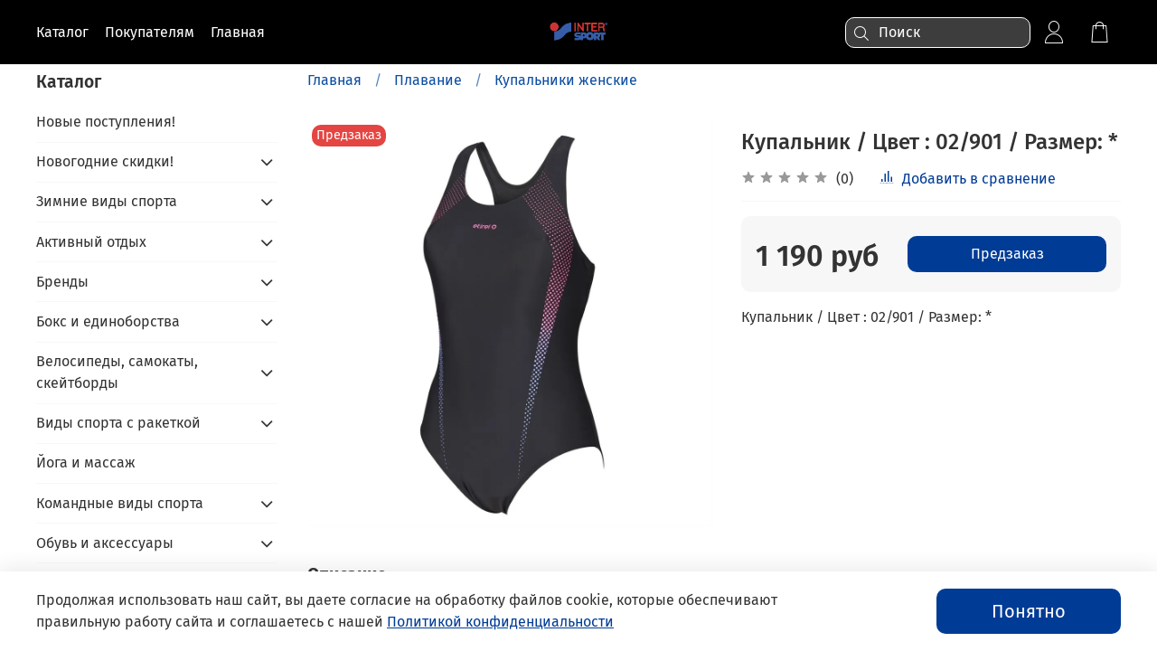

--- FILE ---
content_type: text/html; charset=utf-8
request_url: https://www.google.com/recaptcha/api2/anchor?ar=1&k=6LfXhUEmAAAAAOGNQm5_a2Ach-HWlFKD3Sq7vfFj&co=aHR0cHM6Ly9pbnRlcnNwb3J0LXVmYS5ydTo0NDM.&hl=ru&v=PoyoqOPhxBO7pBk68S4YbpHZ&size=normal&anchor-ms=20000&execute-ms=30000&cb=7xtdovdonnk
body_size: 49409
content:
<!DOCTYPE HTML><html dir="ltr" lang="ru"><head><meta http-equiv="Content-Type" content="text/html; charset=UTF-8">
<meta http-equiv="X-UA-Compatible" content="IE=edge">
<title>reCAPTCHA</title>
<style type="text/css">
/* cyrillic-ext */
@font-face {
  font-family: 'Roboto';
  font-style: normal;
  font-weight: 400;
  font-stretch: 100%;
  src: url(//fonts.gstatic.com/s/roboto/v48/KFO7CnqEu92Fr1ME7kSn66aGLdTylUAMa3GUBHMdazTgWw.woff2) format('woff2');
  unicode-range: U+0460-052F, U+1C80-1C8A, U+20B4, U+2DE0-2DFF, U+A640-A69F, U+FE2E-FE2F;
}
/* cyrillic */
@font-face {
  font-family: 'Roboto';
  font-style: normal;
  font-weight: 400;
  font-stretch: 100%;
  src: url(//fonts.gstatic.com/s/roboto/v48/KFO7CnqEu92Fr1ME7kSn66aGLdTylUAMa3iUBHMdazTgWw.woff2) format('woff2');
  unicode-range: U+0301, U+0400-045F, U+0490-0491, U+04B0-04B1, U+2116;
}
/* greek-ext */
@font-face {
  font-family: 'Roboto';
  font-style: normal;
  font-weight: 400;
  font-stretch: 100%;
  src: url(//fonts.gstatic.com/s/roboto/v48/KFO7CnqEu92Fr1ME7kSn66aGLdTylUAMa3CUBHMdazTgWw.woff2) format('woff2');
  unicode-range: U+1F00-1FFF;
}
/* greek */
@font-face {
  font-family: 'Roboto';
  font-style: normal;
  font-weight: 400;
  font-stretch: 100%;
  src: url(//fonts.gstatic.com/s/roboto/v48/KFO7CnqEu92Fr1ME7kSn66aGLdTylUAMa3-UBHMdazTgWw.woff2) format('woff2');
  unicode-range: U+0370-0377, U+037A-037F, U+0384-038A, U+038C, U+038E-03A1, U+03A3-03FF;
}
/* math */
@font-face {
  font-family: 'Roboto';
  font-style: normal;
  font-weight: 400;
  font-stretch: 100%;
  src: url(//fonts.gstatic.com/s/roboto/v48/KFO7CnqEu92Fr1ME7kSn66aGLdTylUAMawCUBHMdazTgWw.woff2) format('woff2');
  unicode-range: U+0302-0303, U+0305, U+0307-0308, U+0310, U+0312, U+0315, U+031A, U+0326-0327, U+032C, U+032F-0330, U+0332-0333, U+0338, U+033A, U+0346, U+034D, U+0391-03A1, U+03A3-03A9, U+03B1-03C9, U+03D1, U+03D5-03D6, U+03F0-03F1, U+03F4-03F5, U+2016-2017, U+2034-2038, U+203C, U+2040, U+2043, U+2047, U+2050, U+2057, U+205F, U+2070-2071, U+2074-208E, U+2090-209C, U+20D0-20DC, U+20E1, U+20E5-20EF, U+2100-2112, U+2114-2115, U+2117-2121, U+2123-214F, U+2190, U+2192, U+2194-21AE, U+21B0-21E5, U+21F1-21F2, U+21F4-2211, U+2213-2214, U+2216-22FF, U+2308-230B, U+2310, U+2319, U+231C-2321, U+2336-237A, U+237C, U+2395, U+239B-23B7, U+23D0, U+23DC-23E1, U+2474-2475, U+25AF, U+25B3, U+25B7, U+25BD, U+25C1, U+25CA, U+25CC, U+25FB, U+266D-266F, U+27C0-27FF, U+2900-2AFF, U+2B0E-2B11, U+2B30-2B4C, U+2BFE, U+3030, U+FF5B, U+FF5D, U+1D400-1D7FF, U+1EE00-1EEFF;
}
/* symbols */
@font-face {
  font-family: 'Roboto';
  font-style: normal;
  font-weight: 400;
  font-stretch: 100%;
  src: url(//fonts.gstatic.com/s/roboto/v48/KFO7CnqEu92Fr1ME7kSn66aGLdTylUAMaxKUBHMdazTgWw.woff2) format('woff2');
  unicode-range: U+0001-000C, U+000E-001F, U+007F-009F, U+20DD-20E0, U+20E2-20E4, U+2150-218F, U+2190, U+2192, U+2194-2199, U+21AF, U+21E6-21F0, U+21F3, U+2218-2219, U+2299, U+22C4-22C6, U+2300-243F, U+2440-244A, U+2460-24FF, U+25A0-27BF, U+2800-28FF, U+2921-2922, U+2981, U+29BF, U+29EB, U+2B00-2BFF, U+4DC0-4DFF, U+FFF9-FFFB, U+10140-1018E, U+10190-1019C, U+101A0, U+101D0-101FD, U+102E0-102FB, U+10E60-10E7E, U+1D2C0-1D2D3, U+1D2E0-1D37F, U+1F000-1F0FF, U+1F100-1F1AD, U+1F1E6-1F1FF, U+1F30D-1F30F, U+1F315, U+1F31C, U+1F31E, U+1F320-1F32C, U+1F336, U+1F378, U+1F37D, U+1F382, U+1F393-1F39F, U+1F3A7-1F3A8, U+1F3AC-1F3AF, U+1F3C2, U+1F3C4-1F3C6, U+1F3CA-1F3CE, U+1F3D4-1F3E0, U+1F3ED, U+1F3F1-1F3F3, U+1F3F5-1F3F7, U+1F408, U+1F415, U+1F41F, U+1F426, U+1F43F, U+1F441-1F442, U+1F444, U+1F446-1F449, U+1F44C-1F44E, U+1F453, U+1F46A, U+1F47D, U+1F4A3, U+1F4B0, U+1F4B3, U+1F4B9, U+1F4BB, U+1F4BF, U+1F4C8-1F4CB, U+1F4D6, U+1F4DA, U+1F4DF, U+1F4E3-1F4E6, U+1F4EA-1F4ED, U+1F4F7, U+1F4F9-1F4FB, U+1F4FD-1F4FE, U+1F503, U+1F507-1F50B, U+1F50D, U+1F512-1F513, U+1F53E-1F54A, U+1F54F-1F5FA, U+1F610, U+1F650-1F67F, U+1F687, U+1F68D, U+1F691, U+1F694, U+1F698, U+1F6AD, U+1F6B2, U+1F6B9-1F6BA, U+1F6BC, U+1F6C6-1F6CF, U+1F6D3-1F6D7, U+1F6E0-1F6EA, U+1F6F0-1F6F3, U+1F6F7-1F6FC, U+1F700-1F7FF, U+1F800-1F80B, U+1F810-1F847, U+1F850-1F859, U+1F860-1F887, U+1F890-1F8AD, U+1F8B0-1F8BB, U+1F8C0-1F8C1, U+1F900-1F90B, U+1F93B, U+1F946, U+1F984, U+1F996, U+1F9E9, U+1FA00-1FA6F, U+1FA70-1FA7C, U+1FA80-1FA89, U+1FA8F-1FAC6, U+1FACE-1FADC, U+1FADF-1FAE9, U+1FAF0-1FAF8, U+1FB00-1FBFF;
}
/* vietnamese */
@font-face {
  font-family: 'Roboto';
  font-style: normal;
  font-weight: 400;
  font-stretch: 100%;
  src: url(//fonts.gstatic.com/s/roboto/v48/KFO7CnqEu92Fr1ME7kSn66aGLdTylUAMa3OUBHMdazTgWw.woff2) format('woff2');
  unicode-range: U+0102-0103, U+0110-0111, U+0128-0129, U+0168-0169, U+01A0-01A1, U+01AF-01B0, U+0300-0301, U+0303-0304, U+0308-0309, U+0323, U+0329, U+1EA0-1EF9, U+20AB;
}
/* latin-ext */
@font-face {
  font-family: 'Roboto';
  font-style: normal;
  font-weight: 400;
  font-stretch: 100%;
  src: url(//fonts.gstatic.com/s/roboto/v48/KFO7CnqEu92Fr1ME7kSn66aGLdTylUAMa3KUBHMdazTgWw.woff2) format('woff2');
  unicode-range: U+0100-02BA, U+02BD-02C5, U+02C7-02CC, U+02CE-02D7, U+02DD-02FF, U+0304, U+0308, U+0329, U+1D00-1DBF, U+1E00-1E9F, U+1EF2-1EFF, U+2020, U+20A0-20AB, U+20AD-20C0, U+2113, U+2C60-2C7F, U+A720-A7FF;
}
/* latin */
@font-face {
  font-family: 'Roboto';
  font-style: normal;
  font-weight: 400;
  font-stretch: 100%;
  src: url(//fonts.gstatic.com/s/roboto/v48/KFO7CnqEu92Fr1ME7kSn66aGLdTylUAMa3yUBHMdazQ.woff2) format('woff2');
  unicode-range: U+0000-00FF, U+0131, U+0152-0153, U+02BB-02BC, U+02C6, U+02DA, U+02DC, U+0304, U+0308, U+0329, U+2000-206F, U+20AC, U+2122, U+2191, U+2193, U+2212, U+2215, U+FEFF, U+FFFD;
}
/* cyrillic-ext */
@font-face {
  font-family: 'Roboto';
  font-style: normal;
  font-weight: 500;
  font-stretch: 100%;
  src: url(//fonts.gstatic.com/s/roboto/v48/KFO7CnqEu92Fr1ME7kSn66aGLdTylUAMa3GUBHMdazTgWw.woff2) format('woff2');
  unicode-range: U+0460-052F, U+1C80-1C8A, U+20B4, U+2DE0-2DFF, U+A640-A69F, U+FE2E-FE2F;
}
/* cyrillic */
@font-face {
  font-family: 'Roboto';
  font-style: normal;
  font-weight: 500;
  font-stretch: 100%;
  src: url(//fonts.gstatic.com/s/roboto/v48/KFO7CnqEu92Fr1ME7kSn66aGLdTylUAMa3iUBHMdazTgWw.woff2) format('woff2');
  unicode-range: U+0301, U+0400-045F, U+0490-0491, U+04B0-04B1, U+2116;
}
/* greek-ext */
@font-face {
  font-family: 'Roboto';
  font-style: normal;
  font-weight: 500;
  font-stretch: 100%;
  src: url(//fonts.gstatic.com/s/roboto/v48/KFO7CnqEu92Fr1ME7kSn66aGLdTylUAMa3CUBHMdazTgWw.woff2) format('woff2');
  unicode-range: U+1F00-1FFF;
}
/* greek */
@font-face {
  font-family: 'Roboto';
  font-style: normal;
  font-weight: 500;
  font-stretch: 100%;
  src: url(//fonts.gstatic.com/s/roboto/v48/KFO7CnqEu92Fr1ME7kSn66aGLdTylUAMa3-UBHMdazTgWw.woff2) format('woff2');
  unicode-range: U+0370-0377, U+037A-037F, U+0384-038A, U+038C, U+038E-03A1, U+03A3-03FF;
}
/* math */
@font-face {
  font-family: 'Roboto';
  font-style: normal;
  font-weight: 500;
  font-stretch: 100%;
  src: url(//fonts.gstatic.com/s/roboto/v48/KFO7CnqEu92Fr1ME7kSn66aGLdTylUAMawCUBHMdazTgWw.woff2) format('woff2');
  unicode-range: U+0302-0303, U+0305, U+0307-0308, U+0310, U+0312, U+0315, U+031A, U+0326-0327, U+032C, U+032F-0330, U+0332-0333, U+0338, U+033A, U+0346, U+034D, U+0391-03A1, U+03A3-03A9, U+03B1-03C9, U+03D1, U+03D5-03D6, U+03F0-03F1, U+03F4-03F5, U+2016-2017, U+2034-2038, U+203C, U+2040, U+2043, U+2047, U+2050, U+2057, U+205F, U+2070-2071, U+2074-208E, U+2090-209C, U+20D0-20DC, U+20E1, U+20E5-20EF, U+2100-2112, U+2114-2115, U+2117-2121, U+2123-214F, U+2190, U+2192, U+2194-21AE, U+21B0-21E5, U+21F1-21F2, U+21F4-2211, U+2213-2214, U+2216-22FF, U+2308-230B, U+2310, U+2319, U+231C-2321, U+2336-237A, U+237C, U+2395, U+239B-23B7, U+23D0, U+23DC-23E1, U+2474-2475, U+25AF, U+25B3, U+25B7, U+25BD, U+25C1, U+25CA, U+25CC, U+25FB, U+266D-266F, U+27C0-27FF, U+2900-2AFF, U+2B0E-2B11, U+2B30-2B4C, U+2BFE, U+3030, U+FF5B, U+FF5D, U+1D400-1D7FF, U+1EE00-1EEFF;
}
/* symbols */
@font-face {
  font-family: 'Roboto';
  font-style: normal;
  font-weight: 500;
  font-stretch: 100%;
  src: url(//fonts.gstatic.com/s/roboto/v48/KFO7CnqEu92Fr1ME7kSn66aGLdTylUAMaxKUBHMdazTgWw.woff2) format('woff2');
  unicode-range: U+0001-000C, U+000E-001F, U+007F-009F, U+20DD-20E0, U+20E2-20E4, U+2150-218F, U+2190, U+2192, U+2194-2199, U+21AF, U+21E6-21F0, U+21F3, U+2218-2219, U+2299, U+22C4-22C6, U+2300-243F, U+2440-244A, U+2460-24FF, U+25A0-27BF, U+2800-28FF, U+2921-2922, U+2981, U+29BF, U+29EB, U+2B00-2BFF, U+4DC0-4DFF, U+FFF9-FFFB, U+10140-1018E, U+10190-1019C, U+101A0, U+101D0-101FD, U+102E0-102FB, U+10E60-10E7E, U+1D2C0-1D2D3, U+1D2E0-1D37F, U+1F000-1F0FF, U+1F100-1F1AD, U+1F1E6-1F1FF, U+1F30D-1F30F, U+1F315, U+1F31C, U+1F31E, U+1F320-1F32C, U+1F336, U+1F378, U+1F37D, U+1F382, U+1F393-1F39F, U+1F3A7-1F3A8, U+1F3AC-1F3AF, U+1F3C2, U+1F3C4-1F3C6, U+1F3CA-1F3CE, U+1F3D4-1F3E0, U+1F3ED, U+1F3F1-1F3F3, U+1F3F5-1F3F7, U+1F408, U+1F415, U+1F41F, U+1F426, U+1F43F, U+1F441-1F442, U+1F444, U+1F446-1F449, U+1F44C-1F44E, U+1F453, U+1F46A, U+1F47D, U+1F4A3, U+1F4B0, U+1F4B3, U+1F4B9, U+1F4BB, U+1F4BF, U+1F4C8-1F4CB, U+1F4D6, U+1F4DA, U+1F4DF, U+1F4E3-1F4E6, U+1F4EA-1F4ED, U+1F4F7, U+1F4F9-1F4FB, U+1F4FD-1F4FE, U+1F503, U+1F507-1F50B, U+1F50D, U+1F512-1F513, U+1F53E-1F54A, U+1F54F-1F5FA, U+1F610, U+1F650-1F67F, U+1F687, U+1F68D, U+1F691, U+1F694, U+1F698, U+1F6AD, U+1F6B2, U+1F6B9-1F6BA, U+1F6BC, U+1F6C6-1F6CF, U+1F6D3-1F6D7, U+1F6E0-1F6EA, U+1F6F0-1F6F3, U+1F6F7-1F6FC, U+1F700-1F7FF, U+1F800-1F80B, U+1F810-1F847, U+1F850-1F859, U+1F860-1F887, U+1F890-1F8AD, U+1F8B0-1F8BB, U+1F8C0-1F8C1, U+1F900-1F90B, U+1F93B, U+1F946, U+1F984, U+1F996, U+1F9E9, U+1FA00-1FA6F, U+1FA70-1FA7C, U+1FA80-1FA89, U+1FA8F-1FAC6, U+1FACE-1FADC, U+1FADF-1FAE9, U+1FAF0-1FAF8, U+1FB00-1FBFF;
}
/* vietnamese */
@font-face {
  font-family: 'Roboto';
  font-style: normal;
  font-weight: 500;
  font-stretch: 100%;
  src: url(//fonts.gstatic.com/s/roboto/v48/KFO7CnqEu92Fr1ME7kSn66aGLdTylUAMa3OUBHMdazTgWw.woff2) format('woff2');
  unicode-range: U+0102-0103, U+0110-0111, U+0128-0129, U+0168-0169, U+01A0-01A1, U+01AF-01B0, U+0300-0301, U+0303-0304, U+0308-0309, U+0323, U+0329, U+1EA0-1EF9, U+20AB;
}
/* latin-ext */
@font-face {
  font-family: 'Roboto';
  font-style: normal;
  font-weight: 500;
  font-stretch: 100%;
  src: url(//fonts.gstatic.com/s/roboto/v48/KFO7CnqEu92Fr1ME7kSn66aGLdTylUAMa3KUBHMdazTgWw.woff2) format('woff2');
  unicode-range: U+0100-02BA, U+02BD-02C5, U+02C7-02CC, U+02CE-02D7, U+02DD-02FF, U+0304, U+0308, U+0329, U+1D00-1DBF, U+1E00-1E9F, U+1EF2-1EFF, U+2020, U+20A0-20AB, U+20AD-20C0, U+2113, U+2C60-2C7F, U+A720-A7FF;
}
/* latin */
@font-face {
  font-family: 'Roboto';
  font-style: normal;
  font-weight: 500;
  font-stretch: 100%;
  src: url(//fonts.gstatic.com/s/roboto/v48/KFO7CnqEu92Fr1ME7kSn66aGLdTylUAMa3yUBHMdazQ.woff2) format('woff2');
  unicode-range: U+0000-00FF, U+0131, U+0152-0153, U+02BB-02BC, U+02C6, U+02DA, U+02DC, U+0304, U+0308, U+0329, U+2000-206F, U+20AC, U+2122, U+2191, U+2193, U+2212, U+2215, U+FEFF, U+FFFD;
}
/* cyrillic-ext */
@font-face {
  font-family: 'Roboto';
  font-style: normal;
  font-weight: 900;
  font-stretch: 100%;
  src: url(//fonts.gstatic.com/s/roboto/v48/KFO7CnqEu92Fr1ME7kSn66aGLdTylUAMa3GUBHMdazTgWw.woff2) format('woff2');
  unicode-range: U+0460-052F, U+1C80-1C8A, U+20B4, U+2DE0-2DFF, U+A640-A69F, U+FE2E-FE2F;
}
/* cyrillic */
@font-face {
  font-family: 'Roboto';
  font-style: normal;
  font-weight: 900;
  font-stretch: 100%;
  src: url(//fonts.gstatic.com/s/roboto/v48/KFO7CnqEu92Fr1ME7kSn66aGLdTylUAMa3iUBHMdazTgWw.woff2) format('woff2');
  unicode-range: U+0301, U+0400-045F, U+0490-0491, U+04B0-04B1, U+2116;
}
/* greek-ext */
@font-face {
  font-family: 'Roboto';
  font-style: normal;
  font-weight: 900;
  font-stretch: 100%;
  src: url(//fonts.gstatic.com/s/roboto/v48/KFO7CnqEu92Fr1ME7kSn66aGLdTylUAMa3CUBHMdazTgWw.woff2) format('woff2');
  unicode-range: U+1F00-1FFF;
}
/* greek */
@font-face {
  font-family: 'Roboto';
  font-style: normal;
  font-weight: 900;
  font-stretch: 100%;
  src: url(//fonts.gstatic.com/s/roboto/v48/KFO7CnqEu92Fr1ME7kSn66aGLdTylUAMa3-UBHMdazTgWw.woff2) format('woff2');
  unicode-range: U+0370-0377, U+037A-037F, U+0384-038A, U+038C, U+038E-03A1, U+03A3-03FF;
}
/* math */
@font-face {
  font-family: 'Roboto';
  font-style: normal;
  font-weight: 900;
  font-stretch: 100%;
  src: url(//fonts.gstatic.com/s/roboto/v48/KFO7CnqEu92Fr1ME7kSn66aGLdTylUAMawCUBHMdazTgWw.woff2) format('woff2');
  unicode-range: U+0302-0303, U+0305, U+0307-0308, U+0310, U+0312, U+0315, U+031A, U+0326-0327, U+032C, U+032F-0330, U+0332-0333, U+0338, U+033A, U+0346, U+034D, U+0391-03A1, U+03A3-03A9, U+03B1-03C9, U+03D1, U+03D5-03D6, U+03F0-03F1, U+03F4-03F5, U+2016-2017, U+2034-2038, U+203C, U+2040, U+2043, U+2047, U+2050, U+2057, U+205F, U+2070-2071, U+2074-208E, U+2090-209C, U+20D0-20DC, U+20E1, U+20E5-20EF, U+2100-2112, U+2114-2115, U+2117-2121, U+2123-214F, U+2190, U+2192, U+2194-21AE, U+21B0-21E5, U+21F1-21F2, U+21F4-2211, U+2213-2214, U+2216-22FF, U+2308-230B, U+2310, U+2319, U+231C-2321, U+2336-237A, U+237C, U+2395, U+239B-23B7, U+23D0, U+23DC-23E1, U+2474-2475, U+25AF, U+25B3, U+25B7, U+25BD, U+25C1, U+25CA, U+25CC, U+25FB, U+266D-266F, U+27C0-27FF, U+2900-2AFF, U+2B0E-2B11, U+2B30-2B4C, U+2BFE, U+3030, U+FF5B, U+FF5D, U+1D400-1D7FF, U+1EE00-1EEFF;
}
/* symbols */
@font-face {
  font-family: 'Roboto';
  font-style: normal;
  font-weight: 900;
  font-stretch: 100%;
  src: url(//fonts.gstatic.com/s/roboto/v48/KFO7CnqEu92Fr1ME7kSn66aGLdTylUAMaxKUBHMdazTgWw.woff2) format('woff2');
  unicode-range: U+0001-000C, U+000E-001F, U+007F-009F, U+20DD-20E0, U+20E2-20E4, U+2150-218F, U+2190, U+2192, U+2194-2199, U+21AF, U+21E6-21F0, U+21F3, U+2218-2219, U+2299, U+22C4-22C6, U+2300-243F, U+2440-244A, U+2460-24FF, U+25A0-27BF, U+2800-28FF, U+2921-2922, U+2981, U+29BF, U+29EB, U+2B00-2BFF, U+4DC0-4DFF, U+FFF9-FFFB, U+10140-1018E, U+10190-1019C, U+101A0, U+101D0-101FD, U+102E0-102FB, U+10E60-10E7E, U+1D2C0-1D2D3, U+1D2E0-1D37F, U+1F000-1F0FF, U+1F100-1F1AD, U+1F1E6-1F1FF, U+1F30D-1F30F, U+1F315, U+1F31C, U+1F31E, U+1F320-1F32C, U+1F336, U+1F378, U+1F37D, U+1F382, U+1F393-1F39F, U+1F3A7-1F3A8, U+1F3AC-1F3AF, U+1F3C2, U+1F3C4-1F3C6, U+1F3CA-1F3CE, U+1F3D4-1F3E0, U+1F3ED, U+1F3F1-1F3F3, U+1F3F5-1F3F7, U+1F408, U+1F415, U+1F41F, U+1F426, U+1F43F, U+1F441-1F442, U+1F444, U+1F446-1F449, U+1F44C-1F44E, U+1F453, U+1F46A, U+1F47D, U+1F4A3, U+1F4B0, U+1F4B3, U+1F4B9, U+1F4BB, U+1F4BF, U+1F4C8-1F4CB, U+1F4D6, U+1F4DA, U+1F4DF, U+1F4E3-1F4E6, U+1F4EA-1F4ED, U+1F4F7, U+1F4F9-1F4FB, U+1F4FD-1F4FE, U+1F503, U+1F507-1F50B, U+1F50D, U+1F512-1F513, U+1F53E-1F54A, U+1F54F-1F5FA, U+1F610, U+1F650-1F67F, U+1F687, U+1F68D, U+1F691, U+1F694, U+1F698, U+1F6AD, U+1F6B2, U+1F6B9-1F6BA, U+1F6BC, U+1F6C6-1F6CF, U+1F6D3-1F6D7, U+1F6E0-1F6EA, U+1F6F0-1F6F3, U+1F6F7-1F6FC, U+1F700-1F7FF, U+1F800-1F80B, U+1F810-1F847, U+1F850-1F859, U+1F860-1F887, U+1F890-1F8AD, U+1F8B0-1F8BB, U+1F8C0-1F8C1, U+1F900-1F90B, U+1F93B, U+1F946, U+1F984, U+1F996, U+1F9E9, U+1FA00-1FA6F, U+1FA70-1FA7C, U+1FA80-1FA89, U+1FA8F-1FAC6, U+1FACE-1FADC, U+1FADF-1FAE9, U+1FAF0-1FAF8, U+1FB00-1FBFF;
}
/* vietnamese */
@font-face {
  font-family: 'Roboto';
  font-style: normal;
  font-weight: 900;
  font-stretch: 100%;
  src: url(//fonts.gstatic.com/s/roboto/v48/KFO7CnqEu92Fr1ME7kSn66aGLdTylUAMa3OUBHMdazTgWw.woff2) format('woff2');
  unicode-range: U+0102-0103, U+0110-0111, U+0128-0129, U+0168-0169, U+01A0-01A1, U+01AF-01B0, U+0300-0301, U+0303-0304, U+0308-0309, U+0323, U+0329, U+1EA0-1EF9, U+20AB;
}
/* latin-ext */
@font-face {
  font-family: 'Roboto';
  font-style: normal;
  font-weight: 900;
  font-stretch: 100%;
  src: url(//fonts.gstatic.com/s/roboto/v48/KFO7CnqEu92Fr1ME7kSn66aGLdTylUAMa3KUBHMdazTgWw.woff2) format('woff2');
  unicode-range: U+0100-02BA, U+02BD-02C5, U+02C7-02CC, U+02CE-02D7, U+02DD-02FF, U+0304, U+0308, U+0329, U+1D00-1DBF, U+1E00-1E9F, U+1EF2-1EFF, U+2020, U+20A0-20AB, U+20AD-20C0, U+2113, U+2C60-2C7F, U+A720-A7FF;
}
/* latin */
@font-face {
  font-family: 'Roboto';
  font-style: normal;
  font-weight: 900;
  font-stretch: 100%;
  src: url(//fonts.gstatic.com/s/roboto/v48/KFO7CnqEu92Fr1ME7kSn66aGLdTylUAMa3yUBHMdazQ.woff2) format('woff2');
  unicode-range: U+0000-00FF, U+0131, U+0152-0153, U+02BB-02BC, U+02C6, U+02DA, U+02DC, U+0304, U+0308, U+0329, U+2000-206F, U+20AC, U+2122, U+2191, U+2193, U+2212, U+2215, U+FEFF, U+FFFD;
}

</style>
<link rel="stylesheet" type="text/css" href="https://www.gstatic.com/recaptcha/releases/PoyoqOPhxBO7pBk68S4YbpHZ/styles__ltr.css">
<script nonce="QWxwtVogGkIOmSxsuxrMDg" type="text/javascript">window['__recaptcha_api'] = 'https://www.google.com/recaptcha/api2/';</script>
<script type="text/javascript" src="https://www.gstatic.com/recaptcha/releases/PoyoqOPhxBO7pBk68S4YbpHZ/recaptcha__ru.js" nonce="QWxwtVogGkIOmSxsuxrMDg">
      
    </script></head>
<body><div id="rc-anchor-alert" class="rc-anchor-alert"></div>
<input type="hidden" id="recaptcha-token" value="[base64]">
<script type="text/javascript" nonce="QWxwtVogGkIOmSxsuxrMDg">
      recaptcha.anchor.Main.init("[\x22ainput\x22,[\x22bgdata\x22,\x22\x22,\[base64]/[base64]/[base64]/bmV3IHJbeF0oY1swXSk6RT09Mj9uZXcgclt4XShjWzBdLGNbMV0pOkU9PTM/bmV3IHJbeF0oY1swXSxjWzFdLGNbMl0pOkU9PTQ/[base64]/[base64]/[base64]/[base64]/[base64]/[base64]/[base64]/[base64]\x22,\[base64]\\u003d\x22,\x22e8K5esOvZ8KHTMOUQzBqJsKdfcOVRGdOw6jCii/[base64]/Cm8K+woTDk8Kbwop3NRXCkcKoATQuwrnDpcK2Ihs9DsOjwrvCqErDqMOvcU0jwp3ClMKkHsOAZl/Cp8O3w4nDm8Kaw4HDjWNYw5NTBzF5w65rd2McRFjDocOAAUbChGLCoGzDpMOuXWzCscKIIRPCsFrCplpyCcOvworCn0bCpnUVNHDDi03DnsKKwpgTL24tRsOkUcKswqXCk8OUAibDr0rDvMOGH8KPwrXDuMKyc0/DvVXDuSRYworDsMOXMMObfhFMVXPCmsKKEcO6DsKzJlnCisK9AMKpYBvDnDHDjMOLNcKgwo1fwqbClMO2w4DDhzkxFVzDnUwdwpvCssKFRcKSwpHDiDzCk8K2wpHDp8KMPmHCpcOgO2IXw7xnI1bClcOLw4bDgcO9c3hVw4kmw7LDqXRDw6YaXxvCrghMw43Dv3vDtx/DkMKCazLDlsO1wo7DnsK6w4YDeAsjw4cGMsOaRsOLImrCkcKDwozCgsOMZsOvwpEMX8OhwqnCjsKpw5FEIMKnesKzeB3CgMOjwpQlwqx3wqjDgVHCj8Kbw7fCgSfCosK3wqHDl8KnJsOfY3RWw5HCqTw8UMKvwp/Dk8Knw4vDscKdd8KOw7/DgsKcKMO7wqzDj8KXwrfDt1A7XFMLw6nDrQfCslwMw4IaDyhXwqIVdsOTwrgvwpHDhsKWNcK4FUd8e3PCrsO6MQ9hfsK0wqgONcOOw43Dq2QlfcKrOcONw7bDqAjDvMOlw7BxGcOLw6DDgxJ9wq7CpsO2wrc+OztYeMOObQDCo0Q/wrYVw77CviDCtwPDvMKow4Yfwq3Dtk/CmMKNw5HCvhrDm8KbZcO0w5EFemLCscKlQS42wrNYw6XCnMKkw6vDkcOoZ8KwwqVBbh/DhMOgWcKcc8OqeMOIwovChyXCgcKhw7fCrWpkKEM8w61QRzDCtsK1AX1BBXFmw5BHw77CnMOGMj3CrMO0DGrDgcOYw5PCi37CkMKoZMKOYMKowqdHwrA1w5/DkCXConvCjMKyw6drZ39pM8KuwoLDgFLDq8KsHD3DgXsuwpbCtcOHwpYQwoLCksOTwq/DgALDiHoxe3/CgSQJEcKHbsONw6MYbcK0VsOjPXo7w73CkMOUfh/CgsKowqAvXlvDp8Ogw6NTwpUjIsOFHcKcHAnDkHhKCMKsw5TDohJ6esOFPcOCw4UdecOHw6UgCXYiwpsSQ0rCn8Ogw5R5dQbDoHllHxfDgDA1EsOdwqXChyADw57DlsKVw5IlM8KNwqbDvsO0PcOvw5HDpRfDqQ0tLcKawp4aw4ZgKsK0wos/SsKsw5HComhsGj7DgjcWVEROw4jCilPCp8KLw6fDlXpjDcKcehvCrUfDrCjDpC/Dmz3Dl8KJw6fDmCJXwq8JHsKGwpTCiEPCr8O4XsO6wr/Dpzo1Ql3DjsOnw6/Drls5dGnDgcK5T8KIwqJfwqzDnMKBZQTCl2rDtjbCpMKyw6PDvgNYd8OiPMOCKsK3wqtSwrrCqx7DucOVw4l1AsOyOMK1csKlasKKw5Jqw4lMwpNefcOMw7rDg8Ktw4ZTwrvDusOCw68LwqUDwosRw7rDswxjw6gkw4jDlsKPwoXCuDjCgVTCol/DmCzCqMOMw4PDoMK9wqJ2FX8RK3RCdGzCiyrDq8Oew7zDtcK1HcKPwqxGAQ3Cpn0af3TDrnhwZMOAaMKXLzrCuUHDtVfCnUTDjxzCiMOpJUAgw5vDnsO5PUnCh8KNdsOrwrJ+wrTDk8OHwpLCqsKMw4bDr8O8S8KPcnjDlsK7HHgPw4nDqSHCr8KrAMOlwqJXwr/[base64]/[base64]/Cp8OVBEY6cnN/OlhwQETDrE0uIsOTdsO1wo/DjsK2STZWdMO6NywEdcK9w5jDhAxiwrR6WDnCrU9dVnHDqcOFw6/DmsKJOwrCnERUFQjCpFPDpcK+EHvCqWMhwqvCq8Kqw6zDix3Dj2UFw6nCkcOVwpgVw7HCpMO9V8O5IsKqw6zCqsOtKhkKCG/CocOeCcO+wqI1DcKWflPDhMO3LsKyDz3Drm/CssO3w5LCoXTCrcKAAcOYw7vCiwE7IhnCjAQkwrvDs8KBSMOgRcK7D8KYw5jDlUPClsOAwrPCucKbL01Pw6vCu8OgwoDCviN/aMOAw6HCmxd3wp/Di8Ktw4vDnMOHwoPDm8OoFMOOwqvCjWDDqmLDhBkNw40Nwo/[base64]/w5LCkSXCqcOKMgdywqZuw446wrfDvcO2Uw5iwpwtwqdlc8KTa8OsXcOzAWloXsKSKDXDkcORA8KSdAN9wovDhsO/w6nDlsKON0EKw7koFhDCs1/DjcO2UMKtwqrCi2jDl8OZwrAlw5oTwp0Vw6dAw4rCg05XwpsSZRhHwpzCrcKOw5vCuMKFwo7DucKsw6Y1f2MKQcKDw50tTnApOX5zakXDtMKUw5Y9TsOqwpwoS8KkBG/CuU/DncKTwpfDgV0vw7/CtSlmOsONworClVM+RsKdQEXCqcKxw7/DmsOkacOxd8KcwqnChzzCt3g5AW7DiMK6FcOzwr/CtmLClMKbw5xCwrXChVzCpBLCicO9T8KGw5I+VMKVw7XDk8OWw5cDwpnDq2zCkiJ/TyEVJX87QcONamHCowXDrMOAworDqsOBw44dw6bCkRxKwq0BwrPDjsK8N0k1BsO5SsOVTMOJw6PDjMOAw6HDiXbDiBAkGcO8EcKhC8KQC8O6w4rDm3EiwrXCjmB8w5Idw4U/w7fDlcKSwr/DqVHCgVTDosO8amzCjh/Dg8Oodm8lw4hgw5fCoMO2w4RANAHChcO+H3VBG2cXD8Kqw6hPwqA4czhKw4cBwqTCgMOGwoLDgMKCwrBiNcKkw4tCwrPDm8Ofw6JzesO2RDTDu8OJwokadMKvw6/CosOwbMKFw7xYw5lPwqZJwp/CnMKyw7Q0wpfCkyDDqBsWw4zDrh7ClTA+C3HClnPClsOkw47Cs13CusKBw7fChGTDmMOmW8ONw6fCq8OsIjFBwo/DnsOpUkDChlNVw7LCvSIowqsRAWnDtgRKw60RC1jCpkrDrTLDsgJeY11PRcOBw5V0OsKnKyvDqcOFwpvDlcOPY8OTOsObwp/Dj3nDs8O8Yzcgw73DoX3DkMKdScKNR8OUwrTCt8K0SsKWwrrCrsOjR8KUw6HCucKww5fCtsObbXRVw7nDhwDDs8K9w4NfY8Knw4xNTcO/AMOBBjfCtMO2B8O5cMOwwpsTQsKOwrrDnGRnwokyDDdhL8OzUDDCsV0LO8KdQ8O8w7PDsCnCnB3DmmQcwoHDqUwawpzCmi9fEwDDksOww6R6w4xoMRTCgXBlwo7CsHkdSGPDnMKZw7/[base64]/ChMOaXw4VfsOQQ8OqwpjDmsK8EAbDrsOcw7gQw54Iax7DsMKSTQ/CpEpkw4PCmMKyXcKXwp7Cu2MVw4bCi8K6A8OfaMOkwp0zNkHCvQkoaVobwrzCswxABcOFw7TDmSHDlsObw7EvN1zDq3nCmcORwrpIIGJUwqI4dkTCqEvCk8O/A2EPw5fDkAojMgMKax8ZHiPDgwdPw6cpw7pdJ8K0w6xWS8KYAMKZwok4w5slQVZgw6LDmBtmw6FPXsOFw5sdwq/DpXzChSsaQcO4w69Mwp9NA8KhwqXDkXLDrRXDg8KUw7nDlnhMWmhNwrPDpTcsw7TDmzXCl0zDkGMywr1SWcKWw5o9wr8ew7scPsKtw4zClsKyw6tfcmLDpMKqORACBcKOWMOjLwnDkcO9K8K+Vi50ecKbRmLDgsOTw5/DnMOKGijDkMO9w7rDvcKuBTt/wq7DoWnDhHE9w6caB8Kkw7Vjw6AOB8K0w5bCqDLCtxR9wpTCrcKJL3LDi8O3wpUDJMKpKjbDplDDp8OQw5/DmCrCqsOKWyzDpz7DnTtAWcKkw4FSw4AUw75swoVXw7IGS2J3LkAQbcKewrvCjcK4IgvClljCp8OAw4VKwqHCgcKAKz/CmyMMYcOUfsONKBbCrwYlM8KwNQzCjGHDgX4/[base64]/DosO3YC4EOsOUCMKjw4DCvnPDocOkLMOSw79Yw4jCjMK5w6bDvAbCnV/DusKcw5fCrVTCiFvCqcK2w7ETw6d+wohkfjsSw4rDtcKcw7sywpfDt8KCQ8OqwoxpG8Oaw6ErCV3CoVtew5BHw58Pw78UwrHCrsObDk3CsWfDjB/CiQfDgcOBwqLCt8OQYsO8aMOfaHxIw6pAw5rCgUDDpsOnCcKhwrtLw43DnBteNzzDr2/[base64]/[base64]/MBVrw5LCjcKRHU/Dp8OaIcKJw6XCk8ODLcOfwoljwoPDl8OnPsO/worCk8KUcsKCIEbDj2HCmAkcXsK9w6LDusODw5FLw7gkCsOPw51FPWnChwB4JMOyGsKeTk1Iw6pwXMORX8K9wqnCvsKYwoN/ST3CqMO6w7zCggvDpgrDtsOoHsOiwqLDiVTDgFnDq07CmEhnwq1JS8O/w4zDtcOWwpsxwrnDrsK8ZFcqwrtodcKwIn1BwqV7wrvDvGQDV3/CpmrCncKZw5QdZ8O6wpZrw7cSw4TCgcKwN3Bew6rDrmIMe8KXOMK+EsOewprCn08XYMK8wrjDo8ObNHRXw6TDmcOQwpVGTsORw4PCiGYpTXHCuA3Dr8OPwo0ow6rDkMOCwq/ChhnDl1nClUrDlsObwoMSw6UofMK2wrZiZAg9NMKUOmxgY8KSw5FAwqzCqVDDml/[base64]/CoR7DvsKXHXHCr8K7wrjCmMO3US0Nw7zDvzJdWg/DuVbDpBIHwp1qwoTDucO/BBFqwoYQbMKmLAnDi1QZbsK3woHDizDCpcKYwqQLfyvCilpRMXXCrQx6w6zDhDQww5LDlsKJX2XDhsOlwr/Dj2JbDTgpw6VuNX/DgnU0woTCi8KYwobDkyTCrcOGb3XCuFDCh1FqFAM1w4MJXsODM8Kcw5DDvjLDn2rDinJ9d2AXwrogC8K7wqdzw68CQlVwOsO/eUTCk8OWRXskwqzDgWnCkHvDhC/CgUMhTU8Aw7hTw4rDh3vColzDhcO2wqdUwpLDkB4LFQ9Aw5/ConMRKTNqWhvDi8OHw58zwoM1w4MpMcKIKsOlw4wCwoYVSX3DucOcw7BBw7LCtGwrwoAJT8Orw7PDhcKlOsOnOnbDscKsw7HDsDlBUGgxwrJ9FsKQFMK3WxvCisOWw6fDi8ONAcO4LEQOMGF9wqLCvQ41w4fDnn/[base64]/CnMO5w6bCu8KIb8OSb8OVEsOqU8KLHsOgbSbCs1AFM8KAwpjDhMK8wpHCm349MMKdwobDv8K/[base64]/[base64]/Dn0d4w5ZqcsK+wrA9PTBXEizCpCbCv2hFecOOw7NQZsOywqcOVjnCnXcow6vDqsKUBMKcVsKWM8K3wpXChsKtw4llwrJvS8O5V2bDpUU3wqHDjTbCsSgqw45aB8Ksw5U/w5rDrcOUw71uZx9VwrnCqsOIMC/CmcK5GcOaw6E8w4A3C8OvM8OACcO1w4wrcsOoKSnCrF4BSHoqw5jDuUoZwqXDo8KQSMKIb8Odwo7DocOiDyPCiMO6PEgkw5nCj8OTMsKeHW/Ck8K0cSbCssK/[base64]/wpsMGcKvwqU/PRHDvEPDrsKHw55qQcOYEMODwr3Dt8KnwollSsOca8OLPMKDw6FCAcOPPVh9JcK+Hk/DkcK9w4YAIMOpeHzDvsKJwrzDhcK1wpdecnZUATs9wqHCmCAyw44GOUzCpyXCn8KDKcOfw4vCqw5uSnzCqlfDon7DqcOPNsKxw7HDpiLCl3HDsMOLTkU7acOrLcK5a2MqNh0VwobDsWkKw7LChMKJwr84wqfCvcKXw5YmCnM2csOXw7/DgRF9PsORdDc+AFscw54gCcKhwozDhDVsOBhtLsOGwokfwpwQwq/CpcOUw6IuWsObcsO+EzDDscOgw5x5asKzM147QcOdMynDkCcQw78pN8OsQsOywrt8Xx00csKvAArDsB9HXCjCkWbCsidNV8Oaw7nDt8K9Kzp3wqc1wqJsw7dVHQsTwoltwobCunLCmsK3EEs4GcOhOiIxwoUgeCMqDyI/Qy4tL8KTdcOjUcOSOSfCuSvDr3tOwrEPUyotwoDDrsOPw73Di8KvZlDDmxtewpNKw59Qf8KvenzDjnsDa8OwBsKRw5LDlsKEUVFpBcObKmFHw4zClntuJGp9ek1uSVEra8KRV8KTwoouFMOWAMOvXsKoJsOWL8OeFcO7NMOfw6UvwpocFsO7w4RCTQ4vGEBUY8Kfbx9/CklHwoDDksOrw49lwpN7w6Agw5RcHDUnLVrDisKYwrMhQWfDmsOuWMKjw7nDksO1QMKcexXDjU/[base64]/Cg8O4FyPCtBnDp8KcdcKTKUzCjsODSsKuwqFfMHUiHMKjwpFqw7fCphVuwr3CiMKZC8KIw60jw68FI8OuCh7Cm8KWCsK/GyhEwr7CocKuKcKVw5QFwqBzfjJPw7HDugs+NcKLAsKfckcWw6s/w4fCjcOLDMO2w49CEsOxOMKmHj5bwoHDmcOCJMKjS8KvD8OAEsOwbMOxR0kFZcOZwqwuw7fCmcKBw5BiCCbCgsOZw63CkTd0Nh05wobChH8qw7/DsmrDkMKHwo8kUgTCk8KDITPDhsOYUE/Clg/CkFN1eMKgw6LDu8KnwqV7M8OgdcKfwpUdw5jDnX1HQcKQS8O/[base64]/wrzDv8KIw6HDgCQKfcK3w7LDg8KFX8OOw4PDjsKbw5LClQhQw5VHwoRgw7p4w7bClG51w4otXADDp8OFGRDDtkrDoMOeB8OMw45+w5MZJMOxwp7DlMOUVlvCtiU8GSXDkQECwr8+w5nDj2g+GF/[base64]/[base64]/[base64]/CljcawpjDlEoGwoDCtF0vwovCocO0wqJdw5IgwoTDmcKof8OnwqbDlCdRw5Eywqhdw4LDtcK6w4wXw6lOD8OgORLDoV/[base64]/CtsOQYcO+cyvCusOSw6luw7zDncOeWsOWw4/Dh8Olwp8gwq3DtcOOAUXDhkcBwojCkMOgV20+c8OnI2fDqsKAwoBew7jDi8KNw4tJw6fDsnldwrIywpAgw6gMbAXDinzCsWjCm1TCqMOYdRHCvU9NecKseRXCu8Oww7w/ORlHX3lKPcOIw5zCtMO8NkbDkD0fS3Aff0zCsQh9ZwUXaTAMWcKqMUDDtsO1JsKewrbDksKAWWYjaDvCjsObc8Kvw7TDsmPCok3Do8OJw5DCnTtQXMKZwr3CrjvCsUHCn8KewrXDrMO/aXRVP1HDs0BJez9HD8K/wrHCtlZUaU1YRh3CvsK0aMOGYsOWHMKNDcOJwrVrGgXCksOkKQrDgcKLwpsHasKZwpRTwrHClDRCwpTCu2MOMsOWYMONUMOCf0nCkFDCpAdxwq7CuiLDlANxK37CtsOwa8OnWizDkjl5MsOEw4tiMFjCrC9Uwolpw6HCmcOEwpB5WUfCph7CugMGw4bDjG54wr/DmFlhwo7CkF9ow4nCmQA8wqwQwoc9wqcWwo1kw68/NMOkwrPDvlDCpMOwPcOaJ8KJw7/Chx9ZCicPQcOAw6jChMKNKsKwwpVawo0RBwprwoTCvWJDw7LDlx4bwqjCrUFKwoMRw7XDiysOwpcdw4/[base64]/DkGlWw4JvS8ONNAIvw5IAX0pIwobDqU/DucKGwoMIc8OlIMKCCsKnwrpgWcK6wqDCuMKjJMKZwrDCrcOPDX7DusKqw4BkF07CtB/DpSEnTMOlfm1iw4DCnmXDjMOmCXHDkFNDw5FmwpPClMK3w4XChsKFfQDCrHHCo8OTw5bCvsO7PcOGwr0UwrrCh8KuLUsAcDwIAcKCwqvCnXLDi1vCsgsfwoMkw7XCi8OnDcKTJw7Dt3YobsOmwqzChUJ4SFkoworCszhkw51QY0jDkjvDnlQrI8OVw4/DpMK7w4YJGB7DnMOBwp/Cn8O9BMKPYcOPbMOiw4vDhkDDsQrDmcO+CsKjEwLCqyEyLsOTw6gYMcO+wrcQFcKyw4Z6w4BLDsOSw7PDu8KfeRItw7bDqsK/HBHDv3TCpsOAIxDDqBUZCFhyw4vCk3DCmhDCpy0Rd3zDvRbCuHFEQBwsw7DDpsO0eV/Dv2x8OjRMWsOMwqzDkVRJwo1tw6Vyw7olwpbDssKsHnzCisODwp0qw4DDthYQwqBKEmMfVnTCj0LCh3c4w40SXsKuIggXw6TCv8Okwo7DozxdOcOYw6tLV00pwr7DpMKzwqfDpsOPw4bCiMOnw77DusKBDW5swrnCpxB6JRPDn8OOAMOBw6/Dl8Olw5Zbw4vCosKrw6fCgMKXX3/CjTAsw57ChH/CimHDsMO8w7M2EcKVc8KzBH7CoiUpwpHCi8OOwrZRw4/Ds8K2w4PDkmUKdsOFwobCkMOrwo5HXcK7bVnCjsOxCHvDvsKgSsKVR3FFXE5+w5ExWWBCT8OjeMKSw5nCrsKKw7pVa8KKacKQVyBdDMKpw5fDkXXDrkfCrFHCgnpGNMKhVMOpw65yw70nwrlrHSvCs8O4dC/DocKxesKGw6lOw7l/KcKjw4PClsOywp/DlRLClMKiwpHCucK+UjzCvmpsKcOowq3DisOswoV5D10gDB3CsC9FwozCj0R8w7jCnMOUw5HDpsOuwpbDnXbDkMO5w4fDpXLChk3Cv8KPFBRXw7xoX0/[base64]/YcOtwpp9woYqwpzCj0YXw6ssYsOjwoQtHsOCw6TCtcKcw5ofwp7DusOxaMKEw6lewoLCqw0OfsOow5Ylwr7CjX/DiTrCtmwIw60NSnbCjVHDljsewqDDqsKScyJaw5RDbGnCtsOuwpTCkRnDtmfDvBjCmMOQwox5w5Upw6TChFbCpcKheMKYw5dKZ2prw4wqwqR2f0tUJ8Ksw7Vcw6bDihI/wrjCh3PCh07CgGxkwq3CisO+w7fCpC8wwohEw5BUE8OfwonCu8OEwrzClcKUfGUgwozCuMKQXSfDjMO8wpADwr3Dg8OBw5UVe3PDvcOSNVTCjcOTwoBcXUtXw6FiY8O/[base64]/[base64]/[base64]/CqRfCm8OJwrrDssKPOMKqw77CoSHDp8OEQ8O3X0kpMw0BJ8ObwobDnyc9wq/Dm2TCriHDnw5fwr7Ct8K+w5BuPCkCw4/CkH/[base64]/DlXJjYMOGNsKgZcOMLMO9IgTCvsKLwrwOUATCoS/DkcOpw6fClzwrwoEKwp3CgDrChWJ/woDDosONw7LCmhIlw61vOcOjOcKXwptVd8KJMkYZw6PCgAfDnMKXwogjCMKpIzoiwqkowrkVMwfDvzEww4g4w5Zjw5nCr3/CiHlcwpPDpFsqFFrCuXtowoTCq0bDuE/DpcKuSkoZw5HDhy7DswnDvcKEw67Ck8KUw5JcwoJAORPDsUVFw4PCpcOpKMOSwrfDmsKBwpQWJ8OsAsK/w6xqw4E+STckRAvDusODw47DsS3DlGXDumjDjnBmdFsAYwXCrcO/NX8Iw67ChsKEwoFkA8OLw71LbwzCiBo0w5fCpcKSw7XDgHVcUz/CrS5wwpkKEMOewrHCpivDnMOww6wLwqYww7Fsw54mwpnDssObw53CnMOdacKGw6dMw6/CmiMabcOfOsKQwrjDiMO9woDDgMKlIsKaw5TDpSsRwphLwo4OSzPDuU/DvwhjYjUTw7FcE8KnPcKqw5dpD8KOOcKLZQcjw7vCr8KBw5/ClEzDpzHDj3FfwrBPwphPw77Cqil5w4LCrhE2D8Kiwrx2wo3CrMKdw5o6wociOcOyWUvDg3dQE8KbMB8gwp/DscOfRMO6CVAXw7NgVsKaBcKIw4pUwqPCisOUdnYYw6EYw7rCklXCt8KnfcOBN2TDq8OFwoENw6M6w5/Ci1fDjHRcw6A1ECfDuT8GM8O8wpTDmkcGw5LCkMOfZUktw7HDrsOfw4XDpcKbejd+wqojwozCgz05cDXDnCDCtMORwovDrBtXfcKiBsOOw5vDilLCtxjCicKkIUonw756GUfDlMOOfMOPw5rDgW/DocKMw4IgT19fw5/Cn8OLw6o1w7HDjzjDjhPDmx4sw6jDsMOdw6LDisK5wrPCoSJWwrZsQ8KZKjfDoTjDpkEgwoE2BkIdE8KRwpxIA10RYXrDsDrCpsKlHcKYcnDDsi0yw5ZMw4/CnEF9w6UQZSrDm8KYwq9Tw7DCoMO7QXsewonDp8K1w7BDd8O7w7pGwoHDocORwrR6w4B/w7TCv8O7cizDjRjCksOAb0BTwp55EWrDscKsG8Knw5JIwoRow4nDqsK3w5ZhwqjCo8Onw4nCgUp5VCvCrsKawq3DoUFgw4JSwoHCvHFBwp/CvX7DpcK/w65dw5PDmcOvwqApSMOHBMKkw5DDp8Kzwo5gVX5rw41Zw6HDtgXCuzwXYQEIEljCq8KUWcKRw7t6A8OrfsKAaxgTf8O0AjApwr5ew7EwY8KpVcOcwrrCh1jCuSsiK8Kjwq/DpBEZPsKEN8OxaFcfw67Dh8O1DFjDncOcw7dnAj/Dm8Orw4tAXMKgSi3DsEV5wqJvwpjCiMO2AMOqwrDCjsO0wqPCsFx9w4jCnsKaPBrDpcODw7NSKMOAFhQ5LsKwA8O/[base64]/[base64]/CusKSw5TDsMOfwrXDq8K/wosNSMO4w4PCssObw74JQyvChyI4EFYww7E3w6Zhwp7CsHHDhXtDTCLDqsOvan3DkAbDqsK2KzvCm8Kqw6XCvMK+I0R+O2N8OcKNw7UCHT7Cu31dwpfDiGx+w7IFw4rDhsO7J8Oow6/DpcKdAm/Cj8ORCcKPwotFwqjDgcKTHmTDhEAbw4fDkFNdS8KlTWZsw4rCjMOlw5PDlcKNAXXCpCQ2K8O/KsKvasOfw5VPBCrDp8O3w7nDoMOFwpzCmsKVw7cvHsK5w4nDvcOuezPCl8KgU8O1w4RVwrfCvcK0wqpVLcOfdcK/wqAkw6vCusKqRmvDoMKxw5bDgXcnwq8uWMOwwphUWnvDrMK/NGJnw6DCsVZ6wrTDklrCtUzDjFjCkjt1wr3Dh8OawpDCnMOwwo4CZ8OKSMO9T8KdFWzDqsKbBThrwqDChnx/woozPjskGUhOw5LCo8OEwrTDmMKkwq8Qw7kleBkTwp9/aTnCicOFw57DocKMw7jDri3Dt0Bsw73Co8ONIcOmNg7DoXjDrGPCgcKBay4OSGvCrwrDiMKhw4dzSAsrw6PDoSVAdnTCn37DljAXChrCiMKFDMOLYgoUwo53SsKcw4MYaG0IGsOhw7jCj8KzLFdywqDCpcK6DAo6V8O4IsO2LC7CnVV2wq/Dp8Kuwr08DCfDp8KsIMKSPXrCgi/Dh8OraTFgPVjCo8ODwpRuwp9RIcKVV8KNwpXDh8O2PXUWwpo2ecOqMsOqw6jCvjgbKcK7wp8wRwJbV8OBw5zCqjTDrsOEwqfCssOvw5TCosKjNcKmZTUPVWDDnMKBw48tHcOBw47Ci0PClcOmw4XCjsKAw47DlcK/[base64]/wrIow5/Dp8Ozwr7CmQldN8OqbMKkJRPDhmDCtcOowobDg8K5wpbDvMK6BzRsw69mUAhWGcO/ZgfCiMOIWsKASMKjw5zCkG7DoCguw4VJwptxw7/DlTwGTcOJwq7Drghkw6ZEQ8KRw6nCqMKlw4tULMKhNiZSwrrCo8K7cMK+VMKqJMKpwp8Tw4bDijwIw5xsKDgjw5XDucOdwobCnHRzUMOaw7DDmcK5ZsKLM8KSVyYfw5JFw7/CsMKmw6DCpsOaFcOmwoNlwqwhVcObwqXDlmRdTsKDLsO0wrQ6VE/DsFTCo3XCkUvDicKzw7Ujw7HDi8Oswq53DhfCiRzDkyN+w7wneTjCuHrCvcOhw7ZfBkI2w7zCkcKvw5vCiMKtCAEkw7kIwp11WTxwR8KcUwTDkcOsw7/DvcKgwrvDk8OXwprCpzPDlMOCFSnDpwhIB1VlwrzDjcO8DMKKAMKzDVvDqcKWw5EeH8KoCWVvX8KLdsK/[base64]/CmMObE8K5WVLCrsO7wrUcJsOhVsKvw6YKW8OocMO3w4kew4pZwp7DtMOkwpLCtzTDucKnw79ZCMKQHsKpScKdFGfDscKLVgsTQi9awpJvwonDhsKhwo9Hw7DCuSAGw4zDpsOAwo7DgcO8wr7CucKgYsKJLsOrFHpldMKCF8KwN8O/w7AvwrIgVCUvKcOGw7M9acONw7PDvsOJw6IuPC/CocOuAMO3wrnDjWbDgRQ4wroSwoFDwogSKMOaeMKcw7oMQX3DoU7CpHbDhMK+Vjw9WjATwqvDrEN/JMK/wrVywoM0wq/DuEDDq8OwDcKEYsKKOcOGwpAjwoQ0KmQYAR56wppIw6E4w6QlSE/DlsKOX8K/w5F7w5TCtcOmw4jCuEIXwqTDnMKOe8O3wpPDu8OsV3XCm3bDjsKMwofCqMKKU8OdPgzClcKrw53DlwLCucKsAwzCmMOIL3kkwrIXw5PDgTPDhFbCicOvwogkHgbDuUrDs8K7PcOzVcOoV8OxSQbDvFFfwrReZ8OaOhx4fBYYwpnCtsKbQS/ChcK9w4fDisKbBgQRXGnDkcOgY8KCaAcgWXJiwqTDmwIrw5bCucORWixrw6vCj8O9w79Pw40nwpTCjWZLwrEIUgVgw5TDl8K/w5DCoUXDkztBUMKbOMK+wrjDqMOpw7R3H315Zio7cMOuQsKkMMOLKXrCiMKHZMK5CMKBwpnDgSzCpQEsPX4/w5DCrsKXFgDClcKxAl/CuMKTfAbCnybDsmzDkS7DocK/w50Gw4bCjEZJNH3DgcOsWcKiwq1kKl3ClsO+F2QWwokmfDgZFUI7w6rCvMOkw5VcwofCgcKePsOFBMO9CS7Dn8KSB8ODGsK4wop/[base64]/[base64]/CmcKTT8OewrUUMx0qMMOZwqVAfcOKOsOATcKDwr7DosOPwrwoTsOLFxvCjT3DgUzCqWbDvElcwocxdmsdQsO+w7nDrybDq3ERw5XCghrDiMOWecKxwpVbwrnCuMKnwoQbwqjClMKfwo8Dw49owqLCjMOGw6zCkyHChBfCi8OnLhfCnMKfKsOTwq/CowjDtsKHw5NIasKhw640CsOEd8KtwocWMsORw4DDm8OoUT3CtXXDnXUywqhQRlRidEDDt2TCmMOABTt/w4Acwot+w77DgMKlw7EqCcKGw7hZwpEZworCtBDDuVHDrMK3w7nDlHTCg8OHwrPCpi7CncOrZMK2KyXCiDTCi1/DtcONMFxewpTDucKqw5VDUVNTwoPDrSXDs8KGYWfCucObw6vDp8OEwrvCn8KtwqYVwqfDvVbCmCHChlXDs8KnaSLDgcK/GMOeRsOlGHFBwoHDj0/[base64]/[base64]/wobDtMK8wpQowrxgQnoIKcOnwqrDqxXCjk1RXS/Dr8OPf8OBw6zDrMKvw7bChcKmw4nCkS1awrFfRcKVccOdw4TCgmxGwrk/ZMO3C8OYw7HCm8OSw4cMEcKxwqMtc8KIUAFRw57CjsO+w5XCijM5R3VXYsKww5LDmCYBw6UZaMK1wodABsOyw7zCoGkVwqIZw6ggwrA4wqnDt0fDlcKkXQ7DvnHCqMO6EkzDv8OsbAPDucOqImYZw7TDqHvDvMKPXcKSWTHDoMK5w77DlsKxwp/[base64]/Drz51QMOiwoPCi8OMCDxmMsKewrdUwozDlGzCuMKrYHgJw7Iewqt5a8KuaAJWS8O4VsOtw5vCtAZ2wpFhwqTDnU5HwoQJw4/DisKfQMKBw5HDhCtow6toOx4pw6/Du8Kbw7HDkcKBcwvDpmnCvcKqZgwcLWPDk8KmZsOIDwBkIAIRF3zCpMOUG3gqLVdzw7vDtSLDuMKSw59Dw7zCnEARwpsrwqMucnHDqcOqLcO1wqbCmcKYfMOrb8OzFjNGOWlPHjVLwprDvG/Ci0gJZT/DosKnYhzDt8KGP3DCll8KcMKncE/DmcK5wqzDnVIxQsOJfcOxwqJPwrHCg8ODYycxwrvCuMOqwoYsd3rCjMKgw4sTw43Cq8O/[base64]/WcKDbMOrwrZWwrsMKVBRQ1bDocO6woDCtsKiXmJ0OsOSXAQ3w4BoMV16FcOrccOOBiLCkjnCrTdew67Co2/Dr1/CgGB0w5RzfDIbL8KSU8K2MyhZLiF9N8ONwo/DvQnDpcOYw4jDsFDCp8KzwpYoB2PCo8KhVcKofHAuw6dXwqHCocKuwr7ChMKhw7ttcsOHw4BhdMO/OFJ/cTDCoXfCrBjCucKcwoLCicK8wpTCrS9NMcOvYS/DsMK2wpFcFUrDr3bDk1zDkMKUwqXDtsOVw4l7EGvCmGzCgGBMUcKhw77Dm3bClmLCq0tTMMOWwrIgeC4rC8KWwppPw77DscOywoZAwrDCknogworDsk/CjcK/wp5IP1LCozLDl0XCvgvDhcKiwp5Uw6bCs3x8FcKHbAXCk0tzGgzCuCPDosOJw5/Ck8OnwqXDiArCtUwUcMOGwoLCsMO3Y8KRw5VHwqTDnsKxwqx8woYSw6VyK8KlwrFNV8OSwoEWw71OVMKow6B1wpPCjE1ywoDDvMO0eE7CqiZCFh7CgsOAacOPw6HCkcOCwpAdL1PDvcOuw6nCvMKOWcKKAnTCqS5gw4Fww4jCosOMwpzCssK2BsKxw5ppw6M/woTCjcKDY3pjG311wphWwoohwrzCvMKew7nDjB3DvETDqMKNBSPCksKLY8OtUMKHSsO8ejbCosOhwoc9w57CqTRsFQfCisKOw7clCcOHaEzCjh7DjFI5wp4+bjFUwrgWb8OXBl3CiA/[base64]/CkMODKcOQNWfDgW9OwqPDu8KATsORwoTCp8O3w4DDlwgLw53CgQYUwrtWwp9GwpfDvMOELGPDn2tnRiM/[base64]/AhQUwrnCiMOpAyXCgFFNRcKgJXfDlsOLwpAhMcKJwrgjw7zDkMOyMTAUw57CssKjNhkswo/DiFnDgkrDnMKHDMOYPTUjw4TDpiTDpiPDqC57w5xSLMOewq7DmRRjw7Vnwol2H8O0woAKQSvDpzPDu8OhwolUCsKxw4dnw5Eiw7plw69vw6I9w6/DjMOKO2PCuSFbw7oXw6LDg2HDlw9ew60dwrFbwqgFwqjDmg05Q8KnXcOUw4PCqcOtw6V+wqHDqMOlwpDDtUAnwqZxw6/[base64]/CuSRlw6gCC1/DmGjCuMO0NGLDmMOcw5RECiR/WMOmb8KTwo7CisKRwpvDohY+RlDCl8OlJMKaw5RKZH7DnMOAwrTDuwcqWhDCvMOiVsKFwovCjC5dwpVBwo7CocOfUcOzw4DDmATCmD4nw5rDmgprwr3Cg8Krw7/Cr8KSQsOXwrLCj0vCi2jCgnV2w6XDrGvDt8K2H3YYesK6wofChgNsOjnDucO/DsK0wpjDminDm8O4NMODCU9LVsOSVMO+bHchQMONcMKmwp/[base64]/UcKXw6rDiBwOfMOGCcKMw7PCmMORU3xhw43DhV/[base64]/[base64]/woTDhD7Dm8KXLw5LwpHDoVPCvzHCqlvChA/[base64]/CvWo5McKFw43CucOvwoxtw5fCoMKkCsOxPH9JWsK/[base64]/[base64]/CosKYwrwNwoPCjk0gVmnDl3bCjsOlXizCssKpDHdrOsONDcKJe8OBwpMNw4TClypxC8KLAsKvCsKHB8O/ZgTCrFXCjGDDs8KqIsO5F8K0wqdhTcKqU8ObwrdlwqwlHEgzWcOZMxrCjsKwwqfDjsOKwr3CosOvIcOZasOPcMOVMcOtwo9dwr/CiyvCtTlkYWnCnsKbYEXCuT8FQD7DrW8YwoA3CcKvYxDCoihHwqAqwqzCnz7Dr8O8wqhdw7Q3w4U+dyvDk8KWwq5GRWp2wrLCiyjChMOPIMOlf8OUwoDCoEF6XS86cDnCpHPDsAHDhGzDklMXYSAyTMKKWDXCvjnDlE/[base64]/DkcKFw6ZQwpNzQiDCtG16wp7ClHIbw7Mxw4bCvk/DmcKqeEAVwrQ+wqI/RMOQwoxtw5bDosKPMxA+L0cMXA0HDCnDhMOeJnhww7TDi8OJw6vDlsOsw444w4/CgMOww6rDmcO4DkZdw6RzIMOpworDjBLDgMOUw6wiwqg2HMO5NcKwN2XDv8OSw4DDm2UZMix4wp1rSsK/[base64]/CjsKBw6vDjMOdccK3O8OLw5fCvnPCjsKHw6hSWBdlwqLDosKXdMKMOcOJBsKtwqhiN0REHghaTxnDujHDgwjDu8K/wqDDlDTDgMOqH8KuJsO/[base64]/wrfCmHQxFjPCm33CuFfDjsK5QMOdF3UPwo9/AFDCi8KPbMKFw7kgw7pQw7dCw6HDnsKBw47Dr0dPNmvDi8O1w6/DrsKMwpzDqzI/w4pUw5vDk1XCg8OAIcKGwpzDhsKZWcOvTEo9IsOfwqnDvQjDpcOSQMK2w7d4wqQUwrjDhMOCw4TDmXHCmMKiacKtwrXDm8OTM8K9w611wr4sw6dELsKGwrg2wqwyZErChWzDu8ODa8Oyw5nDs0jCowlFVi7Dr8O8wqvDosOQw6/DgcO9woXDtDPCjUo+wr5Ew5DCrsKXw6LDocKJwq/CmRDCo8OYIVw6d3RFwrXDsWzDgsOvdMOWDsK4w5TCqsO3ScO5w5/DnwvDn8OWdsKyJTDDgF04wocuwp1YScOkw73CsgoFw5ZZUzgxw4bDj3XCiMOKUsO2wr/DkQIHDQHDpRkWdWrDlA56w50jacOHwpRpa8OAwpsbwqknLcK7GcKJw4rDu8KNw4tTIGjDl0DClXMDSFwiwp8fwovCq8KTw6EyasKPw7TCsQ3CiTDDiV/CrcKwwoFnw7XDpcOAYcKcasKUwrJ6wpk9NR7CtMO5wrnCk8KAFmbDlMKDwrfDqS8jw6EGwqghw5FKB0BIw4HCm8KuWSRGw6d9aXB8KsKLdMObwoQYaU/[base64]/YADDqxjDgMO0woF+wpbCnFzCrMOuV8KfYQUBRMKSQMKzE2LDh17DgwtMZcKBwqHDncKGwpzClBbDjMOewo3DrHjDq19+w4A4wqEOwpl1wq3DpcKmw7fCjcO5wr4jRmN0K3nCmcO/wqQRccKyT2cpw4w6w6XDnMKvwqU0w653wq3Co8Ouw5rCnMOxw4s6K1DDgXLCtUAuw7g5wr97w4zDhxsvwo0hFMK7ecODw7/Cgk53A8K8LsKvw4VFwp9Pwqc1w5zDrQAwwpNvbTFjAsK3fMO6wqPCtHU2c8KdC09RDFx/KUE1w7rCrMKQw41ww6IWTBkJGsKjw49gwqwJw53CnVpCw7LCoT4dworCtmsWWgNrRUArPyNMw6FuX8Khb8KHMzzDmgHCkcKAw7k2dhPDlRl9wo/CpMOQwoHDm8KAwoLDksOTw58Rwq/DvTbCncO3UcO8woMpw7RBw6JMLsKISwvDlR5tw6TCgcObVkHChyhZwpYjM8OVw5LDqGDCgcKDNwTDisO+cybDg8OzGjLCgiHDgUoiKcKmw7wlw4nDrH/CsMKTwojDpsKfTcOpwrJpw4XDjMOTwph+w5bCpcKrZ8Oqw6M8YMOKRy57w7/CmMKMw6UHF33CoGrDsyw/QCUfw5TCucOHw5zDr8KQT8OSwobDiBZlMMO5wpE5wqfCgMKsDinCjMKxwqHCizEMw4vCvmt1w5wIP8Kdwrt/DMOfE8KPIMOUf8Ovw43Dq0TCu8OTTDMJHmbCrcOZZsOWTXMVWkMUw6YCw7VceMO9wpwkNjsgYsO4RsKLw5bDmnTCuMOrwpfCjVTDtWbDrMK9OMOQwrsQB8KQUMOpcVTDusKTwpjCun0Gw7/DjsKJAifDk8KYwqDCpyXDpcO7e086w6JHBsOrw5Ixw7/[base64]/DoMKHw6Nhw43CucKiesOxw4fDmBTCk8K4MMKQw6/[base64]/WcKyw4diw5DDvSzDvnfDgHTDgAU9w714EBXCtUTDksK6wodsWjbDn8KccANSwoXDmMOVw4bDtCpqccKuw7dfw6QzGMOLNsO7RsKvwoA9PsOaHMKCXMOjw4TCqMK8WkVTemNREiUnwolAw63Ch8K1dcOKFhLDpMKTPE0uX8KCHcOSw7XDscOFWRBnwr7Crw/DgU/[base64]/DnH7DoVfCocOGwrTDjAkMb8O6w6saV8KPWRbCh0/CjsObwqZ5wpPDu3bCp8K0T0wYw53Dq8OmfMKRFcOgwoPDsGjCtG8gYEPCosOMwp/DvMK3B2/Dl8OrwrXCjH1eTTDCtMK8KMKuejTDrsO+UsKSP1/DlsOdX8KeYQvCmMKAH8OAw64Mw5lYwqTCh8OpH8Kdw6sMw4VNRk7Cs8OpU8KDwrLCr8Opwqdiw4HCpcK8Y1kPwrXCmsOJwp1/w4bDssOzw6sYw5/[base64]/DpFMrw55CW8OIwotVwp3DqmVvw6TDhMKbwpFcI8K6wqDCmXfDmsKTw6VCJCsXwqTCm8OAwpXCjBQRYXkeP0fCucKWwozDu8OewrtIwqEbw6rCucKawqZGOA\\u003d\\u003d\x22],null,[\x22conf\x22,null,\x226LfXhUEmAAAAAOGNQm5_a2Ach-HWlFKD3Sq7vfFj\x22,0,null,null,null,1,[21,125,63,73,95,87,41,43,42,83,102,105,109,121],[1017145,826],0,null,null,null,null,0,null,0,1,700,1,null,0,\[base64]/76lBhmnigkZhAoZnOKMAhnM8xEZ\x22,0,1,null,null,1,null,0,0,null,null,null,0],\x22https://intersport-ufa.ru:443\x22,null,[1,1,1],null,null,null,0,3600,[\x22https://www.google.com/intl/ru/policies/privacy/\x22,\x22https://www.google.com/intl/ru/policies/terms/\x22],\x22pXVrPt7EnIQrNkm54QCrH/9dWdPWvre9zx8htGxbSUU\\u003d\x22,0,0,null,1,1769036846834,0,0,[224,207,6,187,159],null,[173,84],\x22RC-pXCYUymAqYb1KA\x22,null,null,null,null,null,\x220dAFcWeA63f-6M-2b5nA3KRrz2KiGNy9NyOB6DXrf6VcmvSxU01ebfzCbnb_zWtjisMbnzeZfbC_NZlY7UnnLJFodt-PV-u29LZg\x22,1769119646826]");
    </script></body></html>